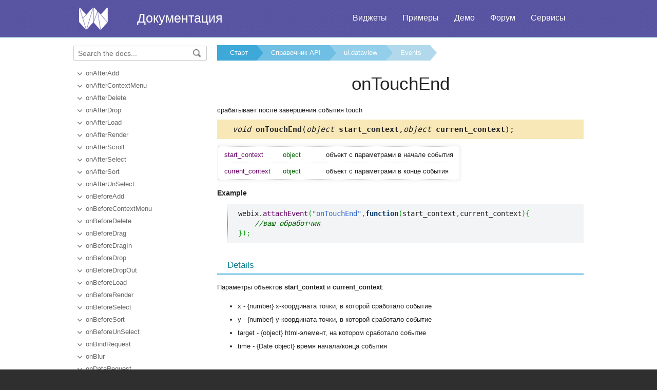

--- FILE ---
content_type: text/html
request_url: https://ru.docs.webix.com/api__link__ui.dataview_ontouchend_event.html
body_size: 3567
content:
<!doctype html>
<html>
	<head>
		<link rel="stylesheet" type="text/css" href="assets/docs.css?v=1768911467">
		<link rel="stylesheet" type="text/css" href="assets/theme.css?v=1768911467">
		<link rel="search" type="application/opensearchdescription+xml" title="Webix Docs" href="assets/opensearch.xml">
		<meta http-equiv="Content-Type" content="text/html; charset=utf-8">
		<meta name="viewport" content="initial-scale = 1.0" />
		<meta name="description" content="Webix Documentation: Events of ui.dataview. This page contains onTouchEnd documentation to help in learning the library." />
		<link href="./assets/favicon.ico" rel="shortcut icon" />
		<link rel="canonical" href="https://ru.docs.webix.com/api__link__ui.dataview_ontouchend_event.html" />
		<link rel="alternate" hreflang="en" href="https://docs.webix.com/api__link__ui.dataview_ontouchend_event.html" />
		<link rel="alternate" hreflang="ru" href="https://ru.docs.webix.com/api__link__ui.dataview_ontouchend_event.html" />
		<link rel="alternate" hreflang="x-default" href="https://docs.webix.com/api__link__ui.dataview_ontouchend_event.html"  />
		<!--[if lte IE 9]>
			<link rel="stylesheet" type="text/css" href="assets/ie.css" />
		<![endif]-->
		<!-- stub -->
		<title>onTouchEnd of ui.dataview, Events Webix Docs</title>
	</head>
<body class="page_">
	<!-- Google Tag Manager --><script>(function(w,d,s,l,i){w[l]=w[l]||[];w[l].push({'gtm.start':new Date().getTime(),event:'gtm.js'});var f=d.getElementsByTagName(s)[0],j=d.createElement(s),dl=l!='dataLayer'?'&l='+l:'';j.async=true;j.src='https://www.googletagmanager.com/gtm.js?id='+i+dl;f.parentNode.insertBefore(j,f);})(window,document,'script','dataLayer','GTM-NWFJLQ7');</script><!-- End Google Tag Manager -->
	<a name="top"></a>

	<div class='headerBox'>
	<div class="header">
		<div class='content'>
			<a href='https://ru.webix.com' class='top_logo'></a>
			<div class='top_menu'>
				<a href="https://ru.webix.com/widgets/?utm_source=docs.webix.com">Виджеты</a>
				<a href="https://snippet.webix.com/gallery/core">Примеры</a>
				<a href="https://ru.webix.com/demos/?utm_source=docs.webix.com">Демо</a>
				<a href="https://forum.webix.com">Форум</a>
				<a href="https://ru.webix.com/services/">Сервисы</a>
			</div>
			<span><a href='https://ru.docs.webix.com' style="color:white">Документация</a></span>
		</div>
	</div>
	</div>

	<div class="body">
		<div class="content">
		<div class="navigation">
			<div id="doc_navigation">
			<div class="search">
				<form method="get" action="search.php">
					<input type="text" accesskey="f" name="query" placeholder="Search the docs..." value="" autocomplete="off">
						<button type="submit"><img src="assets/common/search_icon.png"/></button>
				</form>
			</div>
			<ul><li class=""><a href="api__link__ui.dataview_onafteradd_event.html">onAfterAdd</a></li><li class=""><a href="api__link__ui.dataview_onaftercontextmenu_event.html">onAfterContextMenu</a></li><li class=""><a href="api__link__ui.dataview_onafterdelete_event.html">onAfterDelete</a></li><li class=""><a href="api__link__ui.dataview_onafterdrop_event.html">onAfterDrop</a></li><li class=""><a href="api__link__ui.dataview_onafterload_event.html">onAfterLoad</a></li><li class=""><a href="api__link__ui.dataview_onafterrender_event.html">onAfterRender</a></li><li class=""><a href="api__link__ui.dataview_onafterscroll_event.html">onAfterScroll</a></li><li class=""><a href="api__link__ui.dataview_onafterselect_event.html">onAfterSelect</a></li><li class=""><a href="api__link__ui.dataview_onaftersort_event.html">onAfterSort</a></li><li class=""><a href="api__link__ui.dataview_onafterunselect_event.html">onAfterUnSelect</a></li><li class=""><a href="api__link__ui.dataview_onbeforeadd_event.html">onBeforeAdd</a></li><li class=""><a href="api__link__ui.dataview_onbeforecontextmenu_event.html">onBeforeContextMenu</a></li><li class=""><a href="api__link__ui.dataview_onbeforedelete_event.html">onBeforeDelete</a></li><li class=""><a href="api__link__ui.dataview_onbeforedrag_event.html">onBeforeDrag</a></li><li class=""><a href="api__link__ui.dataview_onbeforedragin_event.html">onBeforeDragIn</a></li><li class=""><a href="api__link__ui.dataview_onbeforedrop_event.html">onBeforeDrop</a></li><li class=""><a href="api__link__ui.dataview_onbeforedropout_event.html">onBeforeDropOut</a></li><li class=""><a href="api__link__ui.dataview_onbeforeload_event.html">onBeforeLoad</a></li><li class=""><a href="api__link__ui.dataview_onbeforerender_event.html">onBeforeRender</a></li><li class=""><a href="api__link__ui.dataview_onbeforeselect_event.html">onBeforeSelect</a></li><li class=""><a href="api__link__ui.dataview_onbeforesort_event.html">onBeforeSort</a></li><li class=""><a href="api__link__ui.dataview_onbeforeunselect_event.html">onBeforeUnSelect</a></li><li class=""><a href="api__link__ui.dataview_onbindrequest_event.html">onBindRequest</a></li><li class=""><a href="api__link__ui.dataview_onblur_event.html">onBlur</a></li><li class=""><a href="api__link__ui.dataview_ondatarequest_event.html">onDataRequest</a></li><li class=""><a href="api__link__ui.dataview_ondataupdate_event.html">onDataUpdate</a></li><li class=""><a href="api__link__ui.dataview_ondestruct_event.html">onDestruct</a></li><li class=""><a href="api__link__ui.dataview_ondragout_event.html">onDragOut</a></li><li class=""><a href="api__link__ui.dataview_onenter_event.html">onEnter</a></li><li class=""><a href="api__link__ui.dataview_onfocus_event.html">onFocus</a></li><li class=""><a href="api__link__ui.dataview_onitemclick_event.html">onItemClick</a></li><li class=""><a href="api__link__ui.dataview_onitemdblclick_event.html">onItemDblClick</a></li><li class=""><a href="api__link__ui.dataview_onitemrender_event.html">onItemRender</a></li><li class=""><a href="api__link__ui.dataview_onitemsingleclick_event.html">onItemSingleClick</a></li><li class=""><a href="api__link__ui.dataview_onkeypress_event.html">onKeyPress</a></li><li class=""><a href="api__link__ui.dataview_onloaderror_event.html">onLoadError</a></li><li class=""><a href="api__link__ui.dataview_onlongtouch_event.html">onLongTouch</a></li><li class=""><a href="api__link__ui.dataview_onmousemove_event.html">onMouseMove</a></li><li class=""><a href="api__link__ui.dataview_onmousemoving_event.html">onMouseMoving</a></li><li class=""><a href="api__link__ui.dataview_onmouseout_event.html">onMouseOut</a></li><li class=""><a href="api__link__ui.dataview_onselectchange_event.html">onSelectChange</a></li><li class=""><a href="api__link__ui.dataview_onswipex_event.html">onSwipeX</a></li><li class=""><a href="api__link__ui.dataview_onswipey_event.html">onSwipeY</a></li><li class=""><a href="api__link__ui.dataview_ontabfocus_event.html">onTabFocus</a></li><li class=""><a href="api__link__ui.dataview_ontimedkeypress_event.html">onTimedKeyPress</a></li><li class=" current"><a href="api__link__ui.dataview_ontouchend_event.html">onTouchEnd</a></li><li class=""><a href="api__link__ui.dataview_ontouchmove_event.html">onTouchMove</a></li><li class=""><a href="api__link__ui.dataview_ontouchstart_event.html">onTouchStart</a></li><li class=""><a href="api__link__ui.dataview_onvalidationerror_event.html">onValidationError</a></li><li class=""><a href="api__link__ui.dataview_onvalidationsuccess_event.html">onValidationSuccess</a></li><li class=""><a href="api__link__ui.dataview_onviewresize_event.html">onViewResize</a></li><li class=""><a href="api__link__ui.dataview_onviewshow_event.html">onViewShow</a></li></ul>
			</div>
		</div>

		<div class='doc' id='doc_content'>
			
			
			<div class='breadcrumb'><a class="n1" href="./">Старт</a><a class="n2" href="api__toc__ui.html">Справочник API</a><a class="n3" href="api__refs__ui.dataview.html">ui.dataview</a><a class="n4" href="api__refs__ui.dataview_events.html">Events</a></div>
<h1>onTouchEnd</h1>

<!-- Content Area -->

<p>срабатывает после завершения события touch</p>


<div class='signature'><em>void</em> <b>onTouchEnd</b>(<em>object</em><b> start_context</b>,<em>object</em><b> current_context</b>);</div>



<table cellspacing='0' class='apitable t3col'><tr class=''><td class='pname'> start_context</div><td class='ptype'>object</td><td>объект с параметрами в начале события</td></tr><tr class=''><td class='pname'> current_context</div><td class='ptype'>object</td><td>объект с параметрами в конце события</td></tr></table>



<h4>Example</h4><p><pre><code><pre class="js">webix.<span class="me1">attachEvent</span><span class="br0">&#40;</span><span class="st0">&quot;onTouchEnd&quot;</span><span class="sy0">,</span><span class="kw2">function</span><span class="br0">&#40;</span>start_context<span class="sy0">,</span>current_context<span class="br0">&#41;</span><span class="br0">&#123;</span>
    <span class="co1">//ваш обработчик</span>
<span class="br0">&#125;</span><span class="br0">&#41;</span><span class="sy0">;</span></pre></code></pre>
</p>


<div class='h2'>Details</div><p>Параметры объектов <strong>start_context</strong> и <strong>current_context</strong>:</p>

<ul>
<li>x - {number} x-координата точки, в которой сработало событие</li>
<li>y - {number} y-координата точки, в которой сработало событие</li>
<li>target - {object} html-элемент, на котором сработало событие</li>
<li>time - {Date object} время начала/конца события</li>
</ul>





<!-- Content Area End -->
			<a href='#top' class='top_link'>Наверх</a>
			
			<div class='bottomnav'>If you have not checked yet, be sure to visit site of our main product Webix <a href="https://webix.com">js frameworks</a> and page of <a href="https://webix.com/widget/dataview/">data view html5</a> product.</div>
		</div>
		</div>
	</div>
	<div class="footer">
		<div class='content'>
			<ul class='column'>
    <li class='group'>Компоненты</li>
    <li><a href='desktop__accordion.html'>Accordion</a></li>
    <li><a href='desktop__calendar.html'>Calendar</a></li>
    <li><a href='desktop__carousel.html'>Carousel</a></li>
    <li><a href='desktop__chart.html'>Chart</a></li>
    <li><a href='desktop__controls.html'>Controls</a></li>
    <li><a href='desktop__comments.html'>Comments</a></li>
    <li><a href='datatable__index.html'>DataTable</a></li>
</ul>
<ul class='column'>
    <li class='group'>&nbsp;</li>
    <li><a href='desktop__dataview.html'>DataView</a></li>
    <li><a href='desktop__filter.html'>Filter</a></li>
    <li><a href='desktop__form.html'>Form</a></li>
    <li><a href='desktop__layout.html'>Layout</a></li>
    <li><a href='desktop__list.html'>List</a></li>
    <li><a href='desktop__menu.html'>Menu</a></li>
    <li><a href='desktop__tabview.html'>Tabview</a></li>
</ul>
<ul class='column'>
    <li class='group'>&nbsp;</li>
    <li><a href='desktop__timeline.html'>Timeline</a></li>
    <li><a href='desktop__toolbar.html'>Toolbar</a></li>
    <li><a href='datatree__index.html'>Tree</a></li>
    <li><a href='desktop__treetable.html'>TreeTable</a></li>
    <li><a href='desktop__unitlist.html'>UnitList</a></li>
    <li><a href='desktop__uploader.html'>Uploader</a></li>
    <li><a href='desktop__window.html'>Window</a></li>
</ul>
<ul class='column'>
    <li class='group'>Комплексные виджеты</li>
    <li><a href='desktop__pivot_jet.html'>Pivot</a></li>
    <li><a href='desktop__kanban_board.html'>Kanban Board</a></li>
    <li><a href='desktop__query.html'>Query</a></li>
    <li><a href='desktop__filemanager.html'>File Manager</a></li>
    <li><a href='desktop__docmanager.html'>Document Manager</a></li>
    <li><a href='desktop__spreadsheet.html'>SpreadSheet</a></li>
    <li><a href='desktop__desktop.html'>Desktop</a></li>
</ul>
<ul class='column'>
    <li class='group'>&nbsp;</li>
    <li><a href='desktop__usermanager.html'>User Manager</a></li>
    <li><a href='desktop__chat.html'>Chat</a></li>
    <li><a href='desktop__desktop_scheduler.html'>Scheduler</a></li>
    <li><a href='desktop__gantt.html'>Gantt</a></li>
    <li><a href='desktop__report.html'>Report Manager</a></li>
    <li><a href='desktop__diagram.html'>Diagram</a></li>
    <li><a href='diagram__editor.html'>Diagram Editor</a></li>
    <li><a href='desktop__todo.html'>ToDo</a></li>
</ul>
<ul class='column'>
    <li class='group'>Ресурсы</li>
    <li><a href='https://snippet.webix.com/'>Редактор сниппетов</a></li>
    <li><a href='https://designer.webix.com/'>UI Designer</a></li>
    <li><a href='https://webix.com/skin-builder/'>Конструктор тем</a></li>
    <li><a href='https://webix.com/form-builder/'>Конструктор форм</a></li>
    <li><a href='https://ru.webix.com/tutorials/'>Интерактивные уроки</a></li>
    <li><a href='https://blog.webix.com/ru/'>Блог</a></li>
    <li><a href='https://webix.com/clients/'>Личный кабинет</a></li>
</ul>
<div class="right-part-footer">
    <ul class="soc-links-footer">
        <li><a href="http://www.facebook.com/webixui" target="_blank" title="Facebook"
               class="facebook-link"></a></li>
        <li><a href="https://twitter.com/intent/follow?screen_name=WebixUI" target="_blank"
               title="Twitter" class="twitter-link"></a></li>
        <li><a href="https://www.linkedin.com/showcase/10607867/" target="_blank" title="linkedIn"
               class="linked-in-link"></a></li>
        <li><a href="https://www.instagram.com/webixui/" target="_blank" title="instagram"
               class="instagram-link"></a></li>
        <li><a href="https://webix-ui.medium.com/" target="_blank" title="medium"
               class="medium-link"></a></li>
    </ul>
    <div class="copy-rights">
        <a href="https://webix.com" title="" class="footer-logo">Webix</a>
        <span>
            © XB Software Ltd<br>
            2013-2025
        </span>
    </div>
</div>

		</div>
	</div>
	<script src="assets/autocomplete.js" type="text/javascript" charset="utf-8"></script>
	<script type="text/javascript">
		AutoComplete_init("");
		Scroll_init();
	</script>
</body>
</html>


--- FILE ---
content_type: text/css
request_url: https://ru.docs.webix.com/assets/theme.css?v=1768911467
body_size: 2671
content:
/*start screen*/
body{
    height: auto;   
    -webkit-tap-highlight-color: rgba(0,0,0,0) !important;
}

.top_logo {
    background: url(common/logo.png) no-repeat;
    background-position: 5px -5px;
}
.page_start .body{
    position: relative;
    z-index: 10;
    min-height: 300px;

    background: url(index/blue_bg_pattern.png);
}

.page_start .navigation, .page_start .side_links, .page_start .top_link, .page_start h1{
    display: none;
}

.body{
    min-height: 467px;
}


.footer .content{
    overflow: hidden;
}

.top_menu a{
    text-shadow: 0px 0px 2px rgba(0,0,0,0.1);
}

/* components links */

.wrapper-components-links{
    position: relative;
    background-color: #fff; 
    z-index: 15;
}

.inside-components-links{
    position: relative;
    width: 1150px;
    margin: 0 auto;
    padding: 0px 0px 15px;
    background-color: #fff;  
}

.item-component-link{
    display: inline-block;
    color: #333333;
    text-align: center;
    width: 175px;
    height: 283px;
    vertical-align: top;
    margin-right: 5px;
    margin-bottom: 10px;
    margin-top:20px;
    padding: 15px 20px;
    border: 1px solid #fff;
    border-radius: 4px;
    transition: all 0.1s ease-in-out;
}

.item-component-link:hover{
    background-color: #eef2fa;
    border: 1px solid #bcd1fe;
    border-radius: 2px;
}

.item-component-link span{
    display: block;
    margin-top: 5px;
}

.item-component-link img{
    border: none;
}

.check-other-link{
    position: absolute;
    right: 0px;
    top: -6px;
    display: block;
    width: 186px;
    height: 0px;
    padding-top: 216px;
    overflow: hidden;
    background: url("../assets/index/check_other.png") center center no-repeat;
}

.guide-table tr:nth-child(2n){
    background: inherit;
}


#get_started{
    background-color: #F2EFEA;
    border-top: 1px solid #ECE8E2;
    border-bottom: 1px solid #ECE8E2;
    padding: 0px 20px 20px 20px;
    margin-top:20px;
}

#get_started img{
    float: right;
    margin-top:30px;
    margin-right: 50px;
}

.inside-components-links h3{
    margin-left: 0px;
    margin-top: 10px;
}
.bottom_icon0, .bottom_icon1, .bottom_icon2, .bottom_icon3, .bottom_icon4{
    background: url(index/sprites.png) no-repeat;
    width: 100px;
    height: 100px;
    margin: 15px 0px;
    display: inline-block;
    text-align: center;
    background-position: -400px 0;
}
.bottom_icon1{
    background-position: -300px 0;
}
.bottom_icon2{
    background-position: -100px 0;
}
.bottom_icon3{
    background-position: -200px 0;
}
.bottom_icon4{
    background-position: 0 0;
}

.footer .column{
    width:12.3%;
    min-width:140px;   
}

.footer ul:last-of-type.column {
    width: 15%; 
}

html, .footer{
    background: #2f2f2f;
}
.header, .headerBox, .search-form-btn{
    background-image: url([data-uri]);
}

.footer{
    font-size: 13px;
}
.footer a{
    color: #ccc;
}
.footer a:hover{
    color: #fff;
}
.footer .group {
    text-transform: uppercase;
    color: #8b8b8b;
    width: max-content;
}


.soc-links-footer li{
    margin-left: 3px;
    list-style: none;
}

.soc-links-footer{
    -webkit-padding-start:0px;
    padding-left: 0px;
}

.soc-links-footer li:first-child{
    margin-left: 0;
}

.soc-links-footer li,
.soc-links-footer li a,
.footer-navigation li a,
.footer-navigation li,
.footer-logo{
    display: inline-block;
}

.right-part-footer{
    float: right;
    margin-right:30px;
}

.soc-links-footer {
    display: flex;
    
}

.soc-links-footer li a{
    height: 0px;
    padding-top: 31px;
    overflow: hidden;
    width: 31px;
    opacity: 1;
}

.soc-links-footer li a:hover{
    opacity: 0.8;
}

.linked-in-link{
    background: url("common/share-links.png") 0 0 no-repeat;
}

.twitter-link{
    background: url("common/share-links.png") -32px 0 no-repeat;
}

.facebook-link{
    background: url("common/share-links.png") -64px 0 no-repeat;
}

.instagram-link{
    background: url("common/instagram-link.png") 1px no-repeat;
}

.rss-link{
    background: url("common/share-links.png") -128px 0 no-repeat;
}

.medium-link{ 
    background: url("common/medium-link.svg") 0px 1px no-repeat; 
}

.copy-rights{
    overflow: hidden;
    padding: 10px 0 0 5px;
}
.copy-rights span{
    font-size: 14px;
    margin-left: 10px;
    line-height: 20px;
    color: #8b8b8b;
    font-size: 13px;
}

.copy-rights a,
.copy-rights span{
    float: left;
}

.footer-logo{
    height: 0px;
    padding-top: 45px;
    width: 55px;
    overflow: hidden;
    background: url("common/gray_logo.png") 0 0 no-repeat;
}

.toc-pro a:before {
  margin-top: 2px;
  margin-right:12px;
  line-height: 12px;
  background: #E74C3C;
  padding: 0px 3px 0px 3px;
}

/*index page*/
.index-lamp, .index-lamp-on, .index-pc, .index-board{
    background: url(index/sprites.png) no-repeat;
}
.index-lamp{
    background-position: -500px -250px ;
    width: 269px;
    height: 220px;
    bottom:0px;
    position:absolute;
}
.index-lamp-on{
    background-position: -500px 0px;
    width: 269px;
    height: 220px;  
    bottom:0px;
    position:absolute;
}
.index-pc{
    background-position: 0px -310px ;
    width: 359px;
    height: 259px;
    margin-left: 100px;
    position:absolute;
    bottom:0px;
}
.index-board{
    background-position: 0px -100px ;
    width: 472px;
    height: 208px;
    position:absolute;
    right:30px;
    bottom:90px;
}
.index-board a:hover{
    text-decoration: underline;
}
.index-download{
    text-decoration: none !important;
    color: #7E57C2;
    background: #fff;
    box-sizing: border-box;
    border-radius: 2px;
    display: block;
    position: absolute;
    top:18px; right:18px;
    width: 120px;
    height: 42px;
    font-size: 18px;
    line-height: 38px;
    text-align: center;
}
.index-download:hover{
     background: #7E57C2;
     color:#fff !important;
}
.index-more{
    text-decoration: underline;
}
.page_start .body .content, .page_start .doc{
    display: block;
    padding-bottom:0px;
    height:380px;
}
.page_start .doc{ position:relative; }
.index-table{
    background: #dfb487;
    height:6px;
}

.index-moto{
    color:white;
    border:none;
    font-size:23px;
    text-align: center;
    margin:0px;
    text-shadow: 1px 1px 0px #5476ab;
}
.index-board{
    color: #4e4e4e;
    padding:15px 40px;
    box-sizing:border-box;
    font-size: 14px;
}
.index-board h2{
    border:none;
    font-size:25px;
    margin:0px;
    padding:10px 0px;
}
.index-board ul{
    line-height: 22px;   
    margin:2px 0px; 
    padding: 0px;
    padding-left:18px;
}
.page_start .wrapper-search{
    position:absolute;
    right:32px;
    bottom:20px;
    width:468px;
}
.page_start .search-field-text{
    width:74%;
    height:30px;
    padding-left:15px;
    font-size: 14px;
}
.page_start .search-form-btn{
    font-size: 14px;
    width:20%;
    margin-top:2px;

    height:36px;
    border:none;

    background: #178A3A;
    border: 1px solid rgba(0, 0, 0, 0.247059);
    padding: 6px;
    border-radius: 2px;
    text-align: center;
    font-size: 15px;
    box-shadow: rgba(255, 255, 255, 0.2) 0 1px 0 0 inset,rgba(0, 0, 0, 0.0470588) 0 1px 2px 0;
    cursor: pointer;
    text-decoration: none;
    color: #FFF;
}
.page_start .search-form-btn:hover{
    background: #137431;
}

/* responsive */

@media only screen and (min-width : 1224px) {
    .footer .content {
        width: 1150px;
    }
}

@media  (max-width: 1175px) {
    .inside-components-links{
        text-align: center;
    }
    
    .item-component-link{
        margin: 0px 0px;
    }
    
    .inside-components-links{
        width: auto;
        padding: 30px 0px 0px;
    }
    
    .inside-hot{
        width: auto;
    }
}


@media (max-width: 1100px) {

    .right-part-footer {
       width: 100%; 
       display: flex;
       display: -ms-flexbox;
       flex-direction: column;
       justify-content: center;
       align-items: center;
       margin: 0;
    }


    .footer .content{
        text-align: center;
    }
    
    .footer .column{
        float: none;
        display: inline-block;
        zoom: 1;
        vertical-align: top;
        padding: 10px 0px 15px;
    }

    .footer .group {
        width: auto;
    }
}

@media  (max-width: 965px) {
    .page_start .slogan{
        float: none;
        padding-top: 10px;      
    }
    
    .after-search-p{
        margin: 20px 0px 20px;
    }
    
    .wrapper-search {
        margin: 20px auto 0px;
    }
    
    .footer{
        padding-bottom: 15px;
    }

}

@media  (max-width: 680px) {
    
    .page_start .header{
        line-height: 30px;
    }
    .page_start .header .content{
        text-align: center;
    }
    
    .page_start .top_logo{
        position: absolute;
        left: 15px;
        top: 15px;
    }
    
    .page_start .top_menu{
        overflow: hidden;
        float: none;
        text-align: center;
        padding-right: 0px;
    }   
    .page_start span{
         float:none;
    }
    
    .top_menu a{
        float: none;
        display: inline-block;
    }
    
    .wrapper-search {
        margin: 25px auto 0px;
    }
    
    .search-form-btn{
        width: 105px;
    }
    
    .item-component-link {
        width: auto;
        height: auto;
        margin: 0px 15px;
        padding: 15px;
    }
    
    .inside-components-links {
        padding: 15px 0px 0px;
    }

    .check-other-link{
        margin-top: 10px;
    }
    
    .footer{
        padding-bottom: 15px;
    }
    
    .footer .group {
        font-size: 18px;
    }
}

@media  (max-width: 640px) {
    .page_start .top_menu{
        display: block;
    }  
}

@media  (max-width: 500px) {
    .page_start .header .content {
        padding-left:0px;
    }
    
    .page_start .top_menu {
        margin-top: 20px;
        margin-left: 0px;
    }
    
    .search-form-btn {
        width: 80px;
    }
    
    .wrapper-search {
        margin: 25px auto 0px;
    }
    
    .item-component-link img{
        width: 30px;
    }
    
    .page_start .body{
        min-height: 390px;
    }
    .index-moto{
        display: none;
    }
    .index-board{
       background: rgba(255,255,255,0.8);
       position: relative;
       width:100%; height:auto;
       left:0px; top:-10px;
       display:inline-block;
       z-index:2;
    }
    .index-download{
        top:auto;
        bottom:5px;
        right: 5px;
        
    }
    .page_start .search-form-btn{
        width:100%;
    }
    .page_start .search-field-text{
        width:100%;
    }
    .page_start .wrapper-search{
        position: relative;
        z-index:2;
        width: auto;
        text-align: center;
        left:0px;
    }
}

@media  (max-width: 330px) {
    .page_start .header{
        font-size: 22px;
    }
    
    .footer .group {
        padding-bottom: 5px;
    }
    
    .footer li {
        padding-bottom: 8px;
    }
}

.release_date{
    color: #a0a0a0;
    margin-left:20px;
}

.version_label{
    background-color: #00c1dc; 
    color: #FFFFFF; 
    border-radius: 5px; 
    padding: 2px 15px
}

--- FILE ---
content_type: image/svg+xml
request_url: https://ru.docs.webix.com/assets/common/medium-link.svg
body_size: 545
content:
<svg width="30" height="29" viewBox="0 0 31 31" fill="none" xmlns="http://www.w3.org/2000/svg">
<path fill-rule="evenodd" clip-rule="evenodd" d="M31 0H0V31H31V0ZM6.39624 21.3421C6.68104 20.9763 6.7105 20.8365 6.7105 20.234V9.09898C6.7105 8.66864 6.6614 8.59333 6.4257 8.27058L4.31426 5.4411V5.01076H10.9923L16.0991 17.426L20.6362 5H26.9902V5.43034L25.2028 7.36686C25.026 7.56052 25.0064 7.61431 25.0064 7.93706V22.0522C25.0064 22.3642 25.026 22.4287 25.2028 22.6224L27 24.5589V24.9892H17.965V24.5589L19.7818 22.6224C19.9684 22.4287 19.9684 22.3749 19.9684 22.0522V10.6052L14.8027 24.9785H14.1055L8.0854 10.6052V20.234C8.0854 20.8042 8.1345 20.9763 8.4193 21.3421L10.845 24.5697V25H4V24.5697L6.39624 21.3421Z" fill="white"/>
</svg>
